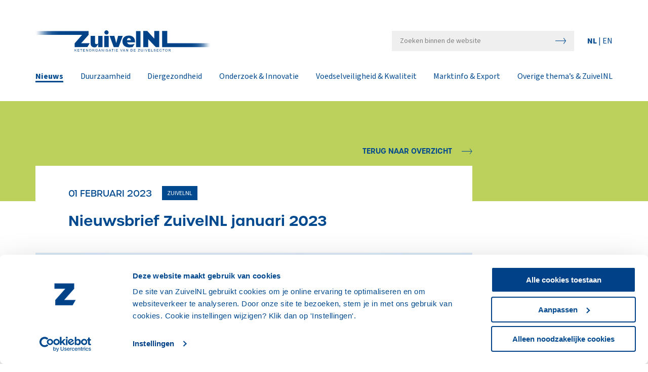

--- FILE ---
content_type: text/html; charset=UTF-8
request_url: https://www.zuivelnl.org/nieuws/nieuwsbrief-zuivelnl-januari-2023
body_size: 5441
content:
<!DOCTYPE html>
<html lang="nl">

<head>
  <!-- Google Tag Manager -->
  <script>(function(w,d,s,l,i){w[l]=w[l]||[];w[l].push({'gtm.start':
  new Date().getTime(),event:'gtm.js'});var f=d.getElementsByTagName(s)[0],
  j=d.createElement(s),dl=l!='dataLayer'?'&l='+l:'';j.async=true;j.src=
  'https://www.googletagmanager.com/gtm.js?id='+i+dl;f.parentNode.insertBefore(j,f);
  })(window,document,'script','dataLayer','GTM-56MKCQF');</script>
  <!-- End Google Tag Manager -->
   
    <link rel="apple-touch-icon" sizes="180x180" href="/dist/assets/apple-touch-icon.png">
    <link rel="icon" type="image/png" sizes="32x32" href="/dist/assets/favicon-32x32.png">
    <link rel="icon" type="image/png" sizes="16x16" href="/dist/assets/favicon-16x16.png">
  <meta name="viewport" content="width=device-width, initial-scale=1.0">
  

  				
	<title>Nieuwsbrief ZuivelNL januari 2023 - ZuivelNL</title>
	<meta name="description" content="" />

	<meta property="fb:app_id" content="">
	<meta property="og:url" content="https://www.zuivelnl.org/nieuws/nieuwsbrief-zuivelnl-januari-2023" />
	<meta property="og:type" content="website" />
	<meta property="og:title" content="Nieuwsbrief ZuivelNL januari 2023 - ZuivelNL" />
	<meta property="og:image" content="https://zuivel-nl.transforms.svdcdn.com/production/images/dzk.jpg?w=1200&h=630&auto=compress%2Cformat&fit=crop&dm=1664795936&s=3497b2543fd931c3ecb3850cb89541d4" />
	<meta property="og:image:width" content="1200" />
	<meta property="og:image:height" content="630" />
	<meta property="og:description" content="" />
	<meta property="og:site_name" content="ZuivelNL" />
	<meta property="og:locale" content="nl" />
	<meta property="og:locale:alternate" content="nl" />
	<meta property="og:locale:alternate" content="en" />
	
	<meta name="twitter:card" content="summary_large_image" />
	<meta name="twitter:site" content="" />
	<meta name="twitter:url" content="https://www.zuivelnl.org/nieuws/nieuwsbrief-zuivelnl-januari-2023" />
	<meta name="twitter:title" content="Nieuwsbrief ZuivelNL januari 2023 - ZuivelNL" />
	<meta name="twitter:description" content="" />
	<meta name="twitter:image" content="https://zuivel-nl.transforms.svdcdn.com/production/images/dzk.jpg?w=1200&h=600&auto=compress%2Cformat&fit=crop&dm=1664795936&s=d5753edef2bdbdbaa98a0293c27aabe3" />

	
	<link rel="home" href="/" />
	<link rel="canonical" href="https://www.zuivelnl.org/nieuws/nieuwsbrief-zuivelnl-januari-2023">
  <link rel="stylesheet" href="https://www.zuivelnl.org/dist/css/styles.css?1762503169">
  <link rel="alternate" type="application/rss+xml" href="https://www.zuivelnl.org/feed.rss"></head>

<body>
  <!-- Google Tag Manager (noscript) -->
  <noscript><iframe src=https://www.googletagmanager.com/ns.html?id=GTM-56MKCQF
  height="0" width="0" style="display:none;visibility:hidden"></iframe></noscript>
  <!-- End Google Tag Manager (noscript) -->
  <div class="page-container">
    <header 
      id="header" 
      class="header"
    >
      <div class="container container--header">
        <div class="grid">
          <a 
            href="/" 
            class="col header__logo" 
            data-scroll
          >
            <img 
              src="/dist/assets/logo.svg" 
              class="logo__image"
            >
          </a>
          <div class="col search-lang">
                          <form 
                action="https://www.zuivelnl.org/zoeken/resultaten" 
                class="header__search"
              >
                <input 
                  type="search" 
                  name="q" 
                  placeholder="Zoeken binnen de website" 
                  class="search-form__input"
                >
              </form>
                        <div class="language-switch">
              <a 
                href="/" 
                                  class="active-language"
                              >
                NL
              </a>
               | 
              <a 
                 
                href="/en/"
              >
                EN
              </a>
            </div>
          </div>
          <button 
            class="hamburger hamburger--spin site-nav__toggle" 
            type="button"
          >
            <span class="hamburger-box">
              <span class="hamburger-inner"></span>
            </span>
          </button>
          <div class="col-12 col--nopadding">
            <nav class="header__nav"> 
              <div class="search-lang--mobile">
                                  <form 
                    action="https://www.zuivelnl.org/zoeken/resultaten" 
                    class="header__search"
                  >
                    <input 
                      type="search" 
                      name="q" 
                      placeholder="Zoeken binnen de website" 
                      class="search-form__input"
                    >
                  </form>
                                <div class="language-switch">
                  <a 
                    href="/" 
                                          class="active-language"
                                      >
                    NL
                  </a>
                   | 
                  <a 
                     
                    href="/en/"
                  >
                    EN
                  </a>
                </div>
              </div>
                            <ul class="site-nav__list ">
                                  <li class=" site-nav__item">
                    <a 
                                              href="https://www.zuivelnl.org/nieuws"
                       
                      class="site-nav__link site-nav__link--active "
                       
                                          >Nieuws</a>
                                      </li>
                                  <li class="subnav site-nav__item">
                    <a 
                                              href="https://www.zuivelnl.org/programmas/duurzaamheid"
                       
                      class="site-nav__link "
                       
                                          >Duurzaamheid</a>
                                          <input type="checkbox">
                      <ul class="submenu">
                                          <li class=" site-nav__item">
                    <a 
                                              href="https://www.zuivelnl.org/programmas/duurzaamheid/duurzame-zuivelketen"
                       
                      class="site-nav__link "
                       
                                          >Programma Duurzame Zuivelketen</a>
                                      </li>
                                  <li class=" site-nav__item">
                    <a 
                                              href="https://www.zuivelnl.org/programmas/duurzaamheid/kringloopwijzer"
                       
                      class="site-nav__link "
                       
                                          >KringloopWijzer</a>
                                      </li>
                                  <li class=" site-nav__item">
                    <a 
                                              href="https://www.zuivelnl.org/agrarisch-natuurlijk"
                       
                      class="site-nav__link "
                       
                                          >Agrarisch Natuurlijk</a>
                                      </li>
                                      </ul>
                                      </li>
                                  <li class="subnav site-nav__item">
                    <a 
                                              href="https://www.zuivelnl.org/programmas/diergezondheid-dierenwelzijn"
                       
                      class="site-nav__link "
                       
                                          >Diergezondheid</a>
                                          <input type="checkbox">
                      <ul class="submenu">
                                          <li class=" site-nav__item">
                    <a 
                                              href="https://www.zuivelnl.org/programmas/diergezondheid-dierenwelzijn/diergezondheid"
                       
                      class="site-nav__link "
                       
                                          >Diergezondheid &amp; Dierenwelzijn</a>
                                      </li>
                                  <li class=" site-nav__item">
                    <a 
                                              href="https://www.zuivelnl.org/programmas/diergezondheid-dierenwelzijn/verantwoord-diergeneesmiddelengebruik"
                       
                      class="site-nav__link "
                       
                                          >Verantwoord gebruik diergeneesmiddelen</a>
                                      </li>
                                  <li class=" site-nav__item">
                    <a 
                                              href="https://www.zuivelnl.org/programmas/diergezondheid-dierenwelzijn/koemonitor"
                       
                      class="site-nav__link "
                       
                                          >KoeMonitor</a>
                                      </li>
                                  <li class=" site-nav__item">
                    <a 
                                              href="https://www.zuivelnl.org/programmas/diergezondheid-dierenwelzijn/ibr-en-bvd"
                       
                      class="site-nav__link "
                       
                                          >Landelijke aanpak IBR &amp; BVD</a>
                                      </li>
                                  <li class=" site-nav__item">
                    <a 
                                              href="https://www.zuivelnl.org/programmas/diergezondheid-dierenwelzijn/diergezondheid-dierenwelzijn-in-kader-duurzame-zuivelketen"
                       
                      class="site-nav__link "
                       
                                          >Diergezondheid &amp; Duurzame Zuivelketen</a>
                                      </li>
                                      </ul>
                                      </li>
                                  <li class="subnav site-nav__item">
                    <a 
                                              href="https://www.zuivelnl.org/onderzoek-innovatie/onderzoek-innovatie"
                       
                      class="site-nav__link "
                       
                                          >Onderzoek &amp; Innovatie</a>
                                          <input type="checkbox">
                      <ul class="submenu">
                                          <li class=" site-nav__item">
                    <a 
                                              href="https://www.zuivelnl.org/onderzoek-innovatie/overzicht-projecten"
                       
                      class="site-nav__link "
                       
                                          >Lopend onderzoek</a>
                                      </li>
                                  <li class=" site-nav__item">
                    <a 
                                              href="https://www.zuivelnl.org/onderzoek-innovatie/resultaten-onderzoek"
                       
                      class="site-nav__link "
                       
                                          >Resultaten onderzoek</a>
                                      </li>
                                  <li class=" site-nav__item">
                    <a 
                                              href="https://www.zuivelnl.org/onderzoek-innovatie/vraaggestuurd-onderzoek"
                       
                      class="site-nav__link "
                       
                                          >Vraaggestuurd onderzoek melkveehouderij</a>
                                      </li>
                                      </ul>
                                      </li>
                                  <li class=" site-nav__item">
                    <a 
                                              href="https://www.zuivelnl.org/programmas/voedselveiligheid"
                       
                      class="site-nav__link "
                       
                                          >Voedselveiligheid &amp; Kwaliteit</a>
                                      </li>
                                  <li class="subnav site-nav__item">
                    <a 
                                              href="https://www.zuivelnl.org/marktinformatie/marktinformatie-en-export"
                       
                      class="site-nav__link "
                       
                                          >Marktinfo &amp; Export</a>
                                          <input type="checkbox">
                      <ul class="submenu">
                                          <li class=" site-nav__item">
                    <a 
                                              href="https://www.zuivelnl.org/marktinformatie/zuivelnoteringen"
                       
                      class="site-nav__link "
                       
                                          >Zuivelnoteringen</a>
                                      </li>
                                  <li class=" site-nav__item">
                    <a 
                                              href="https://www.zuivelnl.org/marktinformatie/zuivelproductie-handel-marktprijzen"
                       
                      class="site-nav__link "
                       
                                          >Zuivelproductie &amp; Marktprijzen</a>
                                      </li>
                                  <li class=" site-nav__item">
                    <a 
                                              href="https://www.zuivelnl.org/marktinformatie/marktinformatie-zuivel"
                       
                      class="site-nav__link "
                       
                                          >Marktbericht Zuivel</a>
                                      </li>
                                  <li class=" site-nav__item">
                    <a 
                                              href="https://www.zuivelnl.org/marktinformatie/wereldzuivelhandel-actueel"
                       
                      class="site-nav__link "
                       
                                          >Wereldzuivelhandel Actueel</a>
                                      </li>
                                  <li class=" site-nav__item">
                    <a 
                                              href="https://www.zuivelnl.org/marktinformatie/zuivel-in-cijfers"
                       
                      class="site-nav__link "
                       
                                          >Zuivel in Cijfers</a>
                                      </li>
                                  <li class=" site-nav__item">
                    <a 
                                              href="https://www.zuivelnl.org/marktinformatie/melkprijzen"
                       
                      class="site-nav__link "
                       
                                          >Internationale melkprijzen</a>
                                      </li>
                                  <li class=" site-nav__item">
                    <a 
                                              href="https://www.zuivelnl.org/marktinformatie/export-zuivelproducten-naar-derde-landen"
                       
                      class="site-nav__link "
                       
                                          >Export naar derde landen</a>
                                      </li>
                                      </ul>
                                      </li>
                                  <li class="subnav site-nav__item">
                    <a 
                                              href="#"
                       
                      class="site-nav__link "
                       
                                          >Overige thema’s &amp; ZuivelNL</a>
                                          <input type="checkbox">
                      <ul class="submenu">
                                          <li class=" site-nav__item">
                    <a 
                                              href="https://www.zuivelnl.org/zuivelsector-bundelt-krachten-in-reactie-op-kabinetsplannen"
                       
                      class="site-nav__link "
                       
                                          >Bundeling krachten Milieu &amp; Klimaat</a>
                                      </li>
                                  <li class=" site-nav__item">
                    <a 
                                              href="https://www.zuivelnl.org/verdienvermogen"
                       
                      class="site-nav__link "
                       
                                          >Verdienvermogen</a>
                                      </li>
                                  <li class=" site-nav__item">
                    <a 
                                              href="https://www.zuivelnl.org/veiligheid-op-het-boerenerf"
                       
                      class="site-nav__link "
                       
                                          >Veiligheid op het boerenerf</a>
                                      </li>
                                  <li class=" site-nav__item">
                    <a 
                                              href="https://www.zuivelnl.org/onderwijs-arbeid/educatie-jongeren"
                       
                      class="site-nav__link "
                       
                                          >Educatie jongeren - lesmateriaal</a>
                                      </li>
                                  <li class=" site-nav__item">
                    <a 
                                              href="https://www.zuivelnl.org/over-zuivelnl/nederlands-nationaal-comité-van-idf"
                       
                      class="site-nav__link "
                       
                                          >Nederlands Nationaal Comité van IDF</a>
                                      </li>
                                  <li class=" site-nav__item">
                    <a 
                                              href="https://www.zuivelnl.org/over-zuivelnl/ketenorganisatie-van-de-zuivelsector"
                       
                      class="site-nav__link "
                       
                                          >Ketenorganisatie van de zuivelsector</a>
                                      </li>
                                  <li class=" site-nav__item">
                    <a 
                                              href="https://www.zuivelnl.org/over-zuivelnl/leden-en-partners"
                       
                      class="site-nav__link "
                       
                                          >Leden &amp; Partners</a>
                                      </li>
                                  <li class=" site-nav__item">
                    <a 
                                              href="https://www.zuivelnl.org/over-zuivelnl/bestuur"
                       
                      class="site-nav__link "
                       
                                          >Bestuur &amp; Algemene Vergadering</a>
                                      </li>
                                  <li class=" site-nav__item">
                    <a 
                                              href="https://www.zuivelnl.org/over-zuivelnl/ketenorganisatie-van-de-zuivelsector#protocollen"
                       
                      class="site-nav__link "
                       
                                          >Protocollen IBR/BVD en Gegevens</a>
                                      </li>
                                  <li class=" site-nav__item">
                    <a 
                                              href="https://www.zuivelnl.org/over-zuivelnl/samenstelling-themagroepen"
                       
                      class="site-nav__link "
                       
                                          >Themagroepen</a>
                                      </li>
                                  <li class=" site-nav__item">
                    <a 
                                              href="https://www.zuivelnl.org/over-zuivelnl/medewerkers"
                       
                      class="site-nav__link "
                       
                                          >Medewerkers</a>
                                      </li>
                                  <li class=" site-nav__item">
                    <a 
                                              href="https://www.zuivelnl.org/over-zuivelnl/publicaties"
                       
                      class="site-nav__link "
                       
                                          >Publicaties ZuivelNL</a>
                                      </li>
                                  <li class=" site-nav__item">
                    <a 
                                              href="https://www.zuivelnl.org/over-zuivelnl/overzicht-websites"
                       
                      class="site-nav__link "
                       
                                          >Overzicht websites</a>
                                      </li>
                                      </ul>
                                      </li>
                              </ul>
            </nav>
          </div>
        </div>
      </div>
    </header>

    <main class="main">
      
<div class="news-detail__back">
	<div class="container">
		<div class="grid">
			<div class="col-9_sm-12 news-detail__back-col">
				<a href="/nieuws" class="btn btn--txt">
          Terug naar overzicht
        </a>
			</div>
		</div>
	</div>
</div>


<div class="news-detail__header">
	<div class="container">
		<div class="grid">
			<div class="col-9_sm-12 news-detail__header-col">
				<div class="content-wrapper">
					<div class="news-detail__meta">
						<p class="news-detail__date">
              01 februari 2023
            </p>
																					<p class="tag">
                  ZuivelNL
                </p>
																		</div>
					<h1 class="news-detail__title">
            Nieuwsbrief ZuivelNL januari 2023
          </h1>
				</div>
			</div>
		</div>
	</div>
</div>

  <div class="container news-detail__header-image">
    <div class="grid">
      <div class="col-9_sm-12 col--full-width-image">
        <img 
          src="https://zuivel-nl.transforms.svdcdn.com/production/images/dzk.jpg?w=900&amp;h=375&amp;q=82&amp;auto=format&amp;fit=crop&amp;dm=1664795936&amp;s=a330e71a0fc22aa182e104a21399c840" 
          class="img--full-width"
        >
      </div>
    </div>
  </div>

<div class="container">
	<div class="grid">
		<div class="col-9_sm-12">
			<div class="content-wrapper">
				<p class="news-detail__intro">
          U leest in deze nieuwsbrief onder andere over interessante projecten voor melkveehouders, themamiddag &#039;Goed bemesten zonder derogatie?&#039; en informatiebijeenkomst verlenging exportregistratie China.
        </p>
			</div>
		</div>
	</div>
</div>

<div class="container">
      
    <div class="content-wrapper button-block">
      <div class="button-block">
        <a  
          href="https://zuivel-nl.files.svdcdn.com/production/images/Nieuws/ZuivelNL-Nieuwsbrief-januari-2023.pdf?dm=1675246170" 
          class="btn btn--gcontent btn--green" 
          target="_blank" 
        >
          Nieuwsbrief januari 2023
        </a>
      </div>
    </div>

          
    <div class="content-wrapper button-block">
      <div class="button-block">
        <a  
          href="https://www.zuivelnl.org/over-zuivelnl/aanmelden-nieuwsbrieven" 
          class="btn btn--gcontent btn--blue" 
          target="" 
        >
          Overzicht alle nieuwsbrieven
        </a>
      </div>
    </div>

      </div>

<div class="container">
	<p class="news-detail__more-news">
    Meer nieuwsberichten
  </p>
	<div class="grid-3_md-2_sm-1">
		                  <div class="col news-overview__item">
        <div class="news-overview__item-wrapper "> 
                      <div 
              class="news-overview__image" 
              style="background-image: url('https://zuivel-nl.transforms.svdcdn.com/production/images/Marktinformatie-en-Export/Header-marktbericht-jan-2026.jpg?w=400&amp;h=225&amp;q=82&amp;auto=format&amp;fit=crop&amp;dm=1769671043&amp;s=273819381ba8050d8f1baf57d9c1351e');"
            >
                                              <p class="tag">
                Marktinformatie
              </p>
                          <p class="tag">
                Marktbericht Zuivel
              </p>
                                </div>
          <p class="news-overview__date">
            29 januari 2026
          </p>
          <h2 class="news-overview__title">
            Marktbericht Zuivel januari 2026
          </h2>
          <p class="news-overview__intro">
            De Nederlandse melkaanvoer nam in december weer fors toe (+6,8%), in lijn met de stijging...
          </p>
          <a 
            href="https://www.zuivelnl.org/nieuws/marktbericht-zuivel-januari-2026" 
            class="btn btn--green btn--fullwidth"
          >
            Lees het volledige bericht
          </a>
        </div>
      </div>
                      <div class="col news-overview__item">
        <div class="news-overview__item-wrapper "> 
                      <div 
              class="news-overview__image" 
              style="background-image: url('https://zuivel-nl.transforms.svdcdn.com/production/images/Marktinformatie-en-Export/Header-Marktbericht-december-2025.jpg?w=400&amp;h=225&amp;q=82&amp;auto=format&amp;fit=crop&amp;dm=1766589437&amp;s=2bd9ce7cb41d167aa41f313844abb1b6');"
            >
                                              <p class="tag">
                Marktinformatie
              </p>
                          <p class="tag">
                Marktbericht Zuivel
              </p>
                                </div>
          <p class="news-overview__date">
            24 december 2025
          </p>
          <h2 class="news-overview__title">
            Marktbericht Zuivel december 2025
          </h2>
          <p class="news-overview__intro">
            De Nederlandse melkaanvoer nam in november, analoog aan de maanden daarvoor, significant toe (+7,2%). De...
          </p>
          <a 
            href="https://www.zuivelnl.org/nieuws/marktbericht-zuivel-december-2025" 
            class="btn btn--green btn--fullwidth"
          >
            Lees het volledige bericht
          </a>
        </div>
      </div>
                      <div class="col news-overview__item">
        <div class="news-overview__item-wrapper "> 
                      <div 
              class="news-overview__image" 
              style="background-image: url('https://zuivel-nl.transforms.svdcdn.com/production/images/heftruckchauffeur-NZO0011746.jpg?w=400&amp;h=225&amp;q=82&amp;auto=format&amp;fit=crop&amp;dm=1664795939&amp;s=d75d2e740ea33704b24f73c4afa5b41a');"
            >
                                              <p class="tag">
                Marktinformatie
              </p>
                          <p class="tag">
                Wereldzuivelhandel Actueel
              </p>
                                </div>
          <p class="news-overview__date">
            24 december 2025
          </p>
          <h2 class="news-overview__title">
            Wereldzuivelhandel Actueel januari - september 2025
          </h2>
          <p class="news-overview__intro">
            De wereldzuivelhandel ontwikkelde zich in het derde kwartaal overwegend positief. Kaas blijft fors toenemen (+4%)...
          </p>
          <a 
            href="https://www.zuivelnl.org/nieuws/wereldzuivelhandel-actueel-januari-september-2025" 
            class="btn btn--green btn--fullwidth"
          >
            Lees het volledige bericht
          </a>
        </div>
      </div>
      </div>

	<div class="grid-center">
		<div class="col-4_md-6_xs-12 news-detail__back-bottom">
      <a 
        href="/nieuws" 
        class="btn btn--blue btn--fullwidth btn--shadow"
      >
        Terug naar overzicht
      </a>
    </div>
	</div>
</div>
    </main>

          <footer class="site-footer">
        <div class="container">
          <div class="grid">
            <div class="col-6_sm-12">
                              <p class="site-footer__title">
                  Direct naar
                </p>
                <ul  class="footer-nav__list"><li  class="footer-nav__item"><a  class="footer-nav__link" href="https://www.zuivelnl.org/programmas/voedselveiligheid">Voedselveiligheid &amp; Kwaliteit</a></li><li  class="footer-nav__item"><a  class="footer-nav__link" href="https://www.zuivelnl.org/programmas/diergezondheid-dierenwelzijn">Diergezondheid &amp; Dierenwelzijn</a></li><li  class="footer-nav__item"><a  class="footer-nav__link" href="https://www.zuivelnl.org/programmas/diergezondheid-dierenwelzijn/ibr-en-bvd">Landelijke aanpak IBR &amp; BVD</a></li><li  class="footer-nav__item"><a  class="footer-nav__link" href="https://www.zuivelnl.org/programmas/duurzaamheid/duurzame-zuivelketen">Duurzame Zuivelketen</a></li><li  class="footer-nav__item"><a  class="footer-nav__link" href="https://www.zuivelnl.org/programmas/duurzaamheid/kringloopwijzer">KringloopWijzer</a></li><li  class="footer-nav__item"><a  class="footer-nav__link" href="https://www.zuivelnl.org/marktinformatie/export-zuivelproducten-naar-derde-landen">Export naar derde landen</a></li><li  class="footer-nav__item rss"><a  class="footer-nav__link" href="https://www.zuivelnl.org/nieuws.rss">RSS-feed</a></li><li  class="footer-nav__item"><a  class="footer-nav__link" href="https://www.zuivelnl.org/over-zuivelnl/publicaties">Publicaties ZuivelNL</a></li><li  class="footer-nav__item"><a  class="footer-nav__link" href="https://www.zuivelnl.org/over-zuivelnl/ketenorganisatie-van-de-zuivelsector#protocollen">Protocol Gegevensverstrekking</a></li><li  class="footer-nav__item"><a  class="footer-nav__link" href="https://www.zuivelnl.org/marktinformatie/zuivelnoteringen">Zuivelnoteringen</a></li><li  class="footer-nav__item"><a  class="footer-nav__link" href="https://www.zuivelnl.org/marktinformatie/melkprijzen">Internationale melkprijzen</a></li><li  class="footer-nav__item"><a  class="footer-nav__link" href="https://www.zuivelnl.org/marktinformatie/wereldzuivelhandel-actueel">Wereldzuivelhandel Actueel</a></li><li  class="footer-nav__item"><a  class="footer-nav__link" href="https://www.zuivelnl.org/marktinformatie/zuivelproductie-handel-marktprijzen">Zuivelproductie &amp; Marktprijzen</a></li><li  class="footer-nav__item"><a  class="footer-nav__link" href="https://www.zuivelnl.org/over-zuivelnl/aanmelden-nieuwsbrieven">Nieuwsbrieven ZuivelNL</a></li></ul>
                          </div>
            <div class="col-6_xs-12_sm-6">
              <p class="site-footer__title">
                Contact
              </p>
              <p>
                Heeft u vragen over ZuivelNL of over een van de thema's waarbij ZuivelNL betrokken is, neem dan gerust contact met ons op via: <a href="mailto:info@zuivelnl.org">info@zuivelnl.org</a>
              </p>
              <div class="grid">
                <div class="col">
                  <p>
                    <strong>Bezoekadres</strong><br>
                    Benoordenhoutseweg 46<br>
                    2596 BC Den Haag          
                  </p>
                </div>
                <div class="col">
                  <p>
                    <strong>Postadres</strong><br>
                    Postbus 93453<br>
                    2509 AL Den Haag
                  </p>
                </div>
              </div>
            </div>
          </div>
        </div>
      </footer>
        <div class="disclaimer">
      <div class="container">
        <ul  class="footer2-nav__list"><li  class="footer2-nav__item"><a  class="footer2-nav__link" href="https://www.zuivelnl.org/privacyverklaring-zuivelnl">Privacyverklaring ZuivelNL</a></li><li  class="footer2-nav__item"><a  class="footer2-nav__link" href="https://www.zuivelnl.org/disclaimer">Disclaimer</a></li><li  class="footer2-nav__item"><a  class="footer2-nav__link" href="https://www.zuivelnl.org/intellectueel-eigendom">Intellectueel eigendom</a></li></ul>
      </div>
    </div>
  </div>
  <script src="https://www.zuivelnl.org/dist/js/main.js?1762503169"></script>
</body>
</html>


--- FILE ---
content_type: image/svg+xml
request_url: https://www.zuivelnl.org/dist/assets/arrow-button.svg
body_size: -292
content:
<svg width="21" height="11" xmlns="http://www.w3.org/2000/svg"><path d="M0 5.34h20.125m-4-5.034L20.059 5.4l-4.015 5.458" stroke="#FFF" fill="none"/></svg>

--- FILE ---
content_type: image/svg+xml
request_url: https://www.zuivelnl.org/dist/assets/arrow-right.svg
body_size: -136
content:
<svg xmlns="http://www.w3.org/2000/svg" width="20.685" height="11.154" viewBox="0 0 20.685 11.154"><defs><style>.cls-1{fill:none;stroke:#00498f}</style></defs><g id="Group_196" data-name="Group 196" transform="translate(-1212.941 -232.16)"><path id="Path_1" data-name="Path 1" class="cls-1" d="M4.441 0h20.125" transform="translate(1208.5 237.5)"/><path id="Path_2" data-name="Path 2" class="cls-1" d="M1019.066 250.466l3.934 5.094-4.015 5.458" transform="translate(210 -18)"/></g></svg>

--- FILE ---
content_type: image/svg+xml
request_url: https://www.zuivelnl.org/dist/assets/arrow-subnav.svg
body_size: -259
content:
<svg xmlns="http://www.w3.org/2000/svg" width="11.414" height="7.121" viewBox="0 0 11.414 7.121"><path data-name="Path 159" d="M.707.707l5 5 5-5" fill="none" stroke="#00498f" stroke-width="2"/></svg>